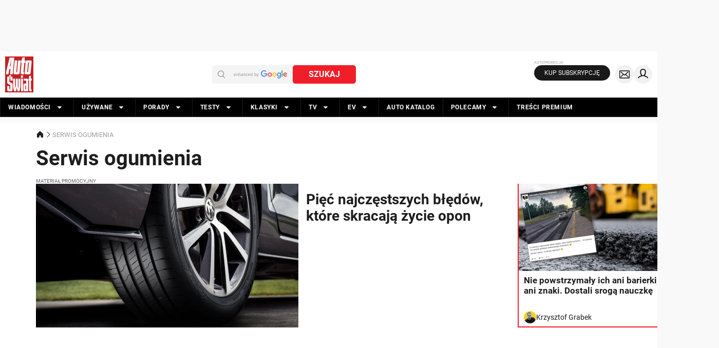

--- FILE ---
content_type: application/javascript; charset=utf-8
request_url: https://fundingchoicesmessages.google.com/f/AGSKWxX2U8WxNeT5SCS_LBUv2I3V0zSjx2d8eo-2qQskI8wkmo2dxdUN9bGkyTDsYlq1a0zuTmqHAB2pn3lXYTCpBRZhR-mCRnKveiH6y0vSNOf_rkrgOpS5rxEmFigH0wrwMVhiT_gc2A==?fccs=W251bGwsbnVsbCxudWxsLG51bGwsbnVsbCxudWxsLFsxNzY5MDMxMTU0LDkwNTAwMDAwMF0sbnVsbCxudWxsLG51bGwsW251bGwsWzcsNl0sbnVsbCxudWxsLG51bGwsbnVsbCxudWxsLG51bGwsbnVsbCxudWxsLG51bGwsM10sImh0dHBzOi8vd3d3LmF1dG8tc3dpYXQucGwvc2Vyd2lzLW9ndW1pZW5pYSIsbnVsbCxbWzgsIjlvRUJSLTVtcXFvIl0sWzksImVuLVVTIl0sWzE2LCJbMSwxLDFdIl0sWzE5LCIyIl0sWzE3LCJbMF0iXSxbMjQsIiJdLFsyOSwiZmFsc2UiXV1d
body_size: 118
content:
if (typeof __googlefc.fcKernelManager.run === 'function') {"use strict";this.default_ContributorServingResponseClientJs=this.default_ContributorServingResponseClientJs||{};(function(_){var window=this;
try{
var qp=function(a){this.A=_.t(a)};_.u(qp,_.J);var rp=function(a){this.A=_.t(a)};_.u(rp,_.J);rp.prototype.getWhitelistStatus=function(){return _.F(this,2)};var sp=function(a){this.A=_.t(a)};_.u(sp,_.J);var tp=_.ed(sp),up=function(a,b,c){this.B=a;this.j=_.A(b,qp,1);this.l=_.A(b,_.Pk,3);this.F=_.A(b,rp,4);a=this.B.location.hostname;this.D=_.Fg(this.j,2)&&_.O(this.j,2)!==""?_.O(this.j,2):a;a=new _.Qg(_.Qk(this.l));this.C=new _.dh(_.q.document,this.D,a);this.console=null;this.o=new _.mp(this.B,c,a)};
up.prototype.run=function(){if(_.O(this.j,3)){var a=this.C,b=_.O(this.j,3),c=_.fh(a),d=new _.Wg;b=_.hg(d,1,b);c=_.C(c,1,b);_.jh(a,c)}else _.gh(this.C,"FCNEC");_.op(this.o,_.A(this.l,_.De,1),this.l.getDefaultConsentRevocationText(),this.l.getDefaultConsentRevocationCloseText(),this.l.getDefaultConsentRevocationAttestationText(),this.D);_.pp(this.o,_.F(this.F,1),this.F.getWhitelistStatus());var e;a=(e=this.B.googlefc)==null?void 0:e.__executeManualDeployment;a!==void 0&&typeof a==="function"&&_.To(this.o.G,
"manualDeploymentApi")};var vp=function(){};vp.prototype.run=function(a,b,c){var d;return _.v(function(e){d=tp(b);(new up(a,d,c)).run();return e.return({})})};_.Tk(7,new vp);
}catch(e){_._DumpException(e)}
}).call(this,this.default_ContributorServingResponseClientJs);
// Google Inc.

//# sourceURL=/_/mss/boq-content-ads-contributor/_/js/k=boq-content-ads-contributor.ContributorServingResponseClientJs.en_US.9oEBR-5mqqo.es5.O/d=1/exm=ad_blocking_detection_executable,kernel_loader,loader_js_executable/ed=1/rs=AJlcJMwtVrnwsvCgvFVyuqXAo8GMo9641A/m=cookie_refresh_executable
__googlefc.fcKernelManager.run('\x5b\x5b\x5b7,\x22\x5b\x5bnull,\\\x22auto-swiat.pl\\\x22,\\\x22AKsRol-zZpZLOGW4ZLTCc3aFz_doww-ttVqc01spdRVk3AAUoontfZ4NLwgMMdj7Hw95ENUkba_iVUBd88bZrK4k2XT7LI1x09rp3gCiFp9kpY6eTTP3NzcIJWyxtwbSlRI4Td6Ne6DjTPVUWMA5zqDQeZgkxpXRbQ\\\\u003d\\\\u003d\\\x22\x5d,null,\x5b\x5bnull,null,null,\\\x22https:\/\/fundingchoicesmessages.google.com\/f\/AGSKWxVLT48qP9wIWx0CoIB9ejoYEiwrLKIOulVIZyt6Gu5UgZ81LrIvK4dVGj1oOhU05wfTjOttLRJqmU__KLv34A75Pd9mjtsBFuaxLIEBwz_O3xyR5e_EVGAM4w4d8P2H9wGvhQq09A\\\\u003d\\\\u003d\\\x22\x5d,null,null,\x5bnull,null,null,\\\x22https:\/\/fundingchoicesmessages.google.com\/el\/AGSKWxVuFhHrMQljLvPwKVQE7f0hJEN6GZVjqI-Cgv77r8lrSLRqDQrLhQgNTGPqm-u1yWmbvvt7eROT23hBB2HD-XxsM56ZIW4yfN4zSohqukfdgqC2_11TksSUB5YAknNloI03f6-Q0A\\\\u003d\\\\u003d\\\x22\x5d,null,\x5bnull,\x5b7,6\x5d,null,null,null,null,null,null,null,null,null,3\x5d\x5d,\x5b2,1\x5d\x5d\x22\x5d\x5d,\x5bnull,null,null,\x22https:\/\/fundingchoicesmessages.google.com\/f\/AGSKWxXjo_M0ag5NsdjBwWJmqJ_KkwKKyqo_e5dr1BuF-sbUf5Ep2ah5YRtNhyGb9UWiKUZ58eK6MXemfj-JoHk4jtGtYjJjmChe8ZBNJrrq5bjSkBx2JTHHZWNTcf_f_qjcYMbnrTDkNw\\u003d\\u003d\x22\x5d\x5d');}

--- FILE ---
content_type: application/javascript; charset=utf-8
request_url: https://fundingchoicesmessages.google.com/f/AGSKWxXNlJfYKg7kwv15GJH7o5u3Wub6blhnNEELOZ2qxYa8uKXcSksFQ76aihoeRWK_xUo0qZy9OGwWblnMSaweoWr1q2KXD3CNW0m6VZkLPvPl670S5a6Pz0ngrE0iXHW9FiH289XxVk5BhRIK-IrbOriNeNChASLAuvRsvxxuloCp4CiCZAL2I-f9ShjP/_/adforgame728x90./serve.ads./scrpads./ads20./adreplace160x600.
body_size: -1290
content:
window['31182c1e-4c7b-4f64-9e52-3e2deb72b88b'] = true;